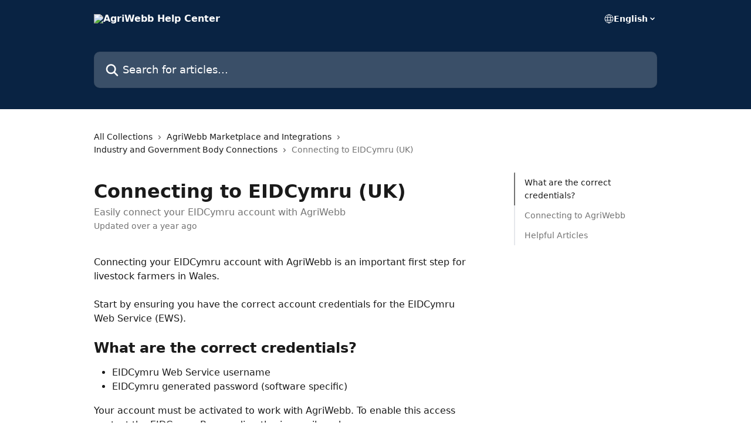

--- FILE ---
content_type: text/html; charset=utf-8
request_url: https://help.agriwebb.com/en/articles/3568093-connecting-to-eidcymru-uk
body_size: 15671
content:
<!DOCTYPE html><html lang="en"><head><meta charSet="utf-8" data-next-head=""/><title data-next-head="">Connecting to EIDCymru (UK) | AgriWebb Help Center</title><meta property="og:title" content="Connecting to EIDCymru (UK) | AgriWebb Help Center" data-next-head=""/><meta name="twitter:title" content="Connecting to EIDCymru (UK) | AgriWebb Help Center" data-next-head=""/><meta property="og:description" content="Easily connect your EIDCymru account with AgriWebb" data-next-head=""/><meta name="twitter:description" content="Easily connect your EIDCymru account with AgriWebb" data-next-head=""/><meta name="description" content="Easily connect your EIDCymru account with AgriWebb" data-next-head=""/><meta property="og:type" content="article" data-next-head=""/><meta property="og:image" content="https://downloads.intercomcdn.com/i/o/48765/6314973afb02df693e407b62/034aba70df4e45693e76d832b2b8efc5.png" data-next-head=""/><meta property="twitter:image" content="https://downloads.intercomcdn.com/i/o/48765/6314973afb02df693e407b62/034aba70df4e45693e76d832b2b8efc5.png" data-next-head=""/><meta name="robots" content="all" data-next-head=""/><meta name="viewport" content="width=device-width, initial-scale=1" data-next-head=""/><link href="https://intercom.help/agriwebbsupport/assets/favicon" rel="icon" data-next-head=""/><link rel="canonical" href="https://help.agriwebb.com/en/articles/3568093-connecting-to-eidcymru-uk" data-next-head=""/><link rel="alternate" href="https://help.agriwebb.com/en/articles/3568093-connecting-to-eidcymru-uk" hrefLang="en" data-next-head=""/><link rel="alternate" href="https://help.agriwebb.com/en/articles/3568093-connecting-to-eidcymru-uk" hrefLang="x-default" data-next-head=""/><link nonce="yYQZ8ebdr2Tiiant9n0i2DmEl3fPmebxNty76mpGk2Q=" rel="preload" href="https://static.intercomassets.com/_next/static/css/3141721a1e975790.css" as="style"/><link nonce="yYQZ8ebdr2Tiiant9n0i2DmEl3fPmebxNty76mpGk2Q=" rel="stylesheet" href="https://static.intercomassets.com/_next/static/css/3141721a1e975790.css" data-n-g=""/><noscript data-n-css="yYQZ8ebdr2Tiiant9n0i2DmEl3fPmebxNty76mpGk2Q="></noscript><script defer="" nonce="yYQZ8ebdr2Tiiant9n0i2DmEl3fPmebxNty76mpGk2Q=" nomodule="" src="https://static.intercomassets.com/_next/static/chunks/polyfills-42372ed130431b0a.js"></script><script defer="" src="https://static.intercomassets.com/_next/static/chunks/7506.a4d4b38169fb1abb.js" nonce="yYQZ8ebdr2Tiiant9n0i2DmEl3fPmebxNty76mpGk2Q="></script><script src="https://static.intercomassets.com/_next/static/chunks/webpack-9467db35ebb51a5b.js" nonce="yYQZ8ebdr2Tiiant9n0i2DmEl3fPmebxNty76mpGk2Q=" defer=""></script><script src="https://static.intercomassets.com/_next/static/chunks/framework-1f1b8d38c1d86c61.js" nonce="yYQZ8ebdr2Tiiant9n0i2DmEl3fPmebxNty76mpGk2Q=" defer=""></script><script src="https://static.intercomassets.com/_next/static/chunks/main-2c5e5f2c49cfa8a6.js" nonce="yYQZ8ebdr2Tiiant9n0i2DmEl3fPmebxNty76mpGk2Q=" defer=""></script><script src="https://static.intercomassets.com/_next/static/chunks/pages/_app-eeb3563fd84abde7.js" nonce="yYQZ8ebdr2Tiiant9n0i2DmEl3fPmebxNty76mpGk2Q=" defer=""></script><script src="https://static.intercomassets.com/_next/static/chunks/d0502abb-aa607f45f5026044.js" nonce="yYQZ8ebdr2Tiiant9n0i2DmEl3fPmebxNty76mpGk2Q=" defer=""></script><script src="https://static.intercomassets.com/_next/static/chunks/6190-ef428f6633b5a03f.js" nonce="yYQZ8ebdr2Tiiant9n0i2DmEl3fPmebxNty76mpGk2Q=" defer=""></script><script src="https://static.intercomassets.com/_next/static/chunks/5729-6d79ddfe1353a77c.js" nonce="yYQZ8ebdr2Tiiant9n0i2DmEl3fPmebxNty76mpGk2Q=" defer=""></script><script src="https://static.intercomassets.com/_next/static/chunks/296-7834dcf3444315af.js" nonce="yYQZ8ebdr2Tiiant9n0i2DmEl3fPmebxNty76mpGk2Q=" defer=""></script><script src="https://static.intercomassets.com/_next/static/chunks/4835-9db7cd232aae5617.js" nonce="yYQZ8ebdr2Tiiant9n0i2DmEl3fPmebxNty76mpGk2Q=" defer=""></script><script src="https://static.intercomassets.com/_next/static/chunks/2735-8954effe331a5dbf.js" nonce="yYQZ8ebdr2Tiiant9n0i2DmEl3fPmebxNty76mpGk2Q=" defer=""></script><script src="https://static.intercomassets.com/_next/static/chunks/pages/%5BhelpCenterIdentifier%5D/%5Blocale%5D/articles/%5BarticleSlug%5D-cb17d809302ca462.js" nonce="yYQZ8ebdr2Tiiant9n0i2DmEl3fPmebxNty76mpGk2Q=" defer=""></script><script src="https://static.intercomassets.com/_next/static/q6-H78BUaZoMFb5mLFXsB/_buildManifest.js" nonce="yYQZ8ebdr2Tiiant9n0i2DmEl3fPmebxNty76mpGk2Q=" defer=""></script><script src="https://static.intercomassets.com/_next/static/q6-H78BUaZoMFb5mLFXsB/_ssgManifest.js" nonce="yYQZ8ebdr2Tiiant9n0i2DmEl3fPmebxNty76mpGk2Q=" defer=""></script><meta name="sentry-trace" content="4362833e9980c51c2d6215efa2e9222c-88f8db8c54f93b37-0"/><meta name="baggage" content="sentry-environment=production,sentry-release=ea9fe877243eed5ba8f1a47418a175aad6af4299,sentry-public_key=187f842308a64dea9f1f64d4b1b9c298,sentry-trace_id=4362833e9980c51c2d6215efa2e9222c,sentry-org_id=2129,sentry-sampled=false,sentry-sample_rand=0.4031110893578925,sentry-sample_rate=0"/><style id="__jsx-1653253303">:root{--body-bg: rgb(255, 255, 255);
--body-image: none;
--body-bg-rgb: 255, 255, 255;
--body-border: rgb(230, 230, 230);
--body-primary-color: #1a1a1a;
--body-secondary-color: #737373;
--body-reaction-bg: rgb(242, 242, 242);
--body-reaction-text-color: rgb(64, 64, 64);
--body-toc-active-border: #737373;
--body-toc-inactive-border: #f2f2f2;
--body-toc-inactive-color: #737373;
--body-toc-active-font-weight: 400;
--body-table-border: rgb(204, 204, 204);
--body-color: hsl(0, 0%, 0%);
--footer-bg: rgb(255, 255, 255);
--footer-image: none;
--footer-border: rgb(230, 230, 230);
--footer-color: hsl(211, 10%, 61%);
--header-bg: rgb(9, 35, 67);
--header-image: none;
--header-color: hsl(0, 0%, 100%);
--collection-card-bg: rgb(255, 255, 255);
--collection-card-image: none;
--collection-card-color: hsl(213, 76%, 15%);
--card-bg: rgb(255, 255, 255);
--card-border-color: rgb(230, 230, 230);
--card-border-inner-radius: 6px;
--card-border-radius: 8px;
--card-shadow: 0 1px 2px 0 rgb(0 0 0 / 0.05);
--search-bar-border-radius: 10px;
--search-bar-width: 100%;
--ticket-blue-bg-color: #dce1f9;
--ticket-blue-text-color: #334bfa;
--ticket-green-bg-color: #d7efdc;
--ticket-green-text-color: #0f7134;
--ticket-orange-bg-color: #ffebdb;
--ticket-orange-text-color: #b24d00;
--ticket-red-bg-color: #ffdbdb;
--ticket-red-text-color: #df2020;
--header-height: 245px;
--header-subheader-background-color: #000000;
--header-subheader-font-color: #FFFFFF;
--content-block-bg: rgb(255, 255, 255);
--content-block-image: none;
--content-block-color: hsl(0, 0%, 10%);
--content-block-button-bg: rgb(51, 75, 250);
--content-block-button-image: none;
--content-block-button-color: hsl(0, 0%, 100%);
--content-block-button-radius: 6px;
--primary-color: hsl(213, 76%, 15%);
--primary-color-alpha-10: hsla(213, 76%, 15%, 0.1);
--primary-color-alpha-60: hsla(213, 76%, 15%, 0.6);
--text-on-primary-color: #ffffff}</style><style id="__jsx-1611979459">:root{--font-family-primary: system-ui, "Segoe UI", "Roboto", "Helvetica", "Arial", sans-serif, "Apple Color Emoji", "Segoe UI Emoji", "Segoe UI Symbol"}</style><style id="__jsx-2466147061">:root{--font-family-secondary: system-ui, "Segoe UI", "Roboto", "Helvetica", "Arial", sans-serif, "Apple Color Emoji", "Segoe UI Emoji", "Segoe UI Symbol"}</style><style id="__jsx-cf6f0ea00fa5c760">.fade-background.jsx-cf6f0ea00fa5c760{background:radial-gradient(333.38%100%at 50%0%,rgba(var(--body-bg-rgb),0)0%,rgba(var(--body-bg-rgb),.00925356)11.67%,rgba(var(--body-bg-rgb),.0337355)21.17%,rgba(var(--body-bg-rgb),.0718242)28.85%,rgba(var(--body-bg-rgb),.121898)35.03%,rgba(var(--body-bg-rgb),.182336)40.05%,rgba(var(--body-bg-rgb),.251516)44.25%,rgba(var(--body-bg-rgb),.327818)47.96%,rgba(var(--body-bg-rgb),.409618)51.51%,rgba(var(--body-bg-rgb),.495297)55.23%,rgba(var(--body-bg-rgb),.583232)59.47%,rgba(var(--body-bg-rgb),.671801)64.55%,rgba(var(--body-bg-rgb),.759385)70.81%,rgba(var(--body-bg-rgb),.84436)78.58%,rgba(var(--body-bg-rgb),.9551)88.2%,rgba(var(--body-bg-rgb),1)100%),var(--header-image),var(--header-bg);background-size:cover;background-position-x:center}</style><style id="__jsx-27f84a20f81f6ce9">.table-of-contents::-webkit-scrollbar{width:8px}.table-of-contents::-webkit-scrollbar-thumb{background-color:#f2f2f2;border-radius:8px}</style><style id="__jsx-a49d9ef8a9865a27">.table_of_contents.jsx-a49d9ef8a9865a27{max-width:260px;min-width:260px}</style><style id="__jsx-62724fba150252e0">.related_articles section a{color:initial}</style><style id="__jsx-4bed0c08ce36899e">.article_body a:not(.intercom-h2b-button){color:var(--primary-color)}article a.intercom-h2b-button{background-color:var(--primary-color);border:0}.zendesk-article table{overflow-x:scroll!important;display:block!important;height:auto!important}.intercom-interblocks-unordered-nested-list ul,.intercom-interblocks-ordered-nested-list ol{margin-top:16px;margin-bottom:16px}.intercom-interblocks-unordered-nested-list ul .intercom-interblocks-unordered-nested-list ul,.intercom-interblocks-unordered-nested-list ul .intercom-interblocks-ordered-nested-list ol,.intercom-interblocks-ordered-nested-list ol .intercom-interblocks-ordered-nested-list ol,.intercom-interblocks-ordered-nested-list ol .intercom-interblocks-unordered-nested-list ul{margin-top:0;margin-bottom:0}.intercom-interblocks-image a:focus{outline-offset:3px}</style></head><body><div id="__next"><div dir="ltr" class="h-full w-full"><a href="#main-content" class="sr-only font-bold text-header-color focus:not-sr-only focus:absolute focus:left-4 focus:top-4 focus:z-50" aria-roledescription="Link, Press control-option-right-arrow to exit">Skip to main content</a><main class="header__lite"><header id="header" data-testid="header" class="jsx-cf6f0ea00fa5c760 flex flex-col text-header-color"><div class="jsx-cf6f0ea00fa5c760 relative flex grow flex-col mb-9 bg-header-bg bg-header-image bg-cover bg-center pb-9"><div id="sr-announcement" aria-live="polite" class="jsx-cf6f0ea00fa5c760 sr-only"></div><div class="jsx-cf6f0ea00fa5c760 flex h-full flex-col items-center marker:shrink-0"><section class="relative flex w-full flex-col mb-6 pb-6"><div class="header__meta_wrapper flex justify-center px-5 pt-6 leading-none sm:px-10"><div class="flex items-center w-240" data-testid="subheader-container"><div class="mo__body header__site_name"><div class="header__logo"><a href="/en/"><img src="https://downloads.intercomcdn.com/i/o/48764/d5c89c9d829e962d16ee5e55/d9b7f62dc6c3d00b57b255963a7cb2a3.png" height="137" alt="AgriWebb Help Center"/></a></div></div><div><div class="flex items-center font-semibold"><div class="flex items-center md:hidden" data-testid="small-screen-children"><button class="flex items-center border-none bg-transparent px-1.5" data-testid="hamburger-menu-button" aria-label="Open menu"><svg width="24" height="24" viewBox="0 0 16 16" xmlns="http://www.w3.org/2000/svg" class="fill-current"><path d="M1.86861 2C1.38889 2 1 2.3806 1 2.85008C1 3.31957 1.38889 3.70017 1.86861 3.70017H14.1314C14.6111 3.70017 15 3.31957 15 2.85008C15 2.3806 14.6111 2 14.1314 2H1.86861Z"></path><path d="M1 8C1 7.53051 1.38889 7.14992 1.86861 7.14992H14.1314C14.6111 7.14992 15 7.53051 15 8C15 8.46949 14.6111 8.85008 14.1314 8.85008H1.86861C1.38889 8.85008 1 8.46949 1 8Z"></path><path d="M1 13.1499C1 12.6804 1.38889 12.2998 1.86861 12.2998H14.1314C14.6111 12.2998 15 12.6804 15 13.1499C15 13.6194 14.6111 14 14.1314 14H1.86861C1.38889 14 1 13.6194 1 13.1499Z"></path></svg></button><div class="fixed right-0 top-0 z-50 h-full w-full hidden" data-testid="hamburger-menu"><div class="flex h-full w-full justify-end bg-black bg-opacity-30"><div class="flex h-fit w-full flex-col bg-white opacity-100 sm:h-full sm:w-1/2"><button class="text-body-font flex items-center self-end border-none bg-transparent pr-6 pt-6" data-testid="hamburger-menu-close-button" aria-label="Close menu"><svg width="24" height="24" viewBox="0 0 16 16" xmlns="http://www.w3.org/2000/svg"><path d="M3.5097 3.5097C3.84165 3.17776 4.37984 3.17776 4.71178 3.5097L7.99983 6.79775L11.2879 3.5097C11.6198 3.17776 12.158 3.17776 12.49 3.5097C12.8219 3.84165 12.8219 4.37984 12.49 4.71178L9.20191 7.99983L12.49 11.2879C12.8219 11.6198 12.8219 12.158 12.49 12.49C12.158 12.8219 11.6198 12.8219 11.2879 12.49L7.99983 9.20191L4.71178 12.49C4.37984 12.8219 3.84165 12.8219 3.5097 12.49C3.17776 12.158 3.17776 11.6198 3.5097 11.2879L6.79775 7.99983L3.5097 4.71178C3.17776 4.37984 3.17776 3.84165 3.5097 3.5097Z"></path></svg></button><nav class="flex flex-col pl-4 text-black"><div class="relative cursor-pointer has-[:focus]:outline"><select class="peer absolute z-10 block h-6 w-full cursor-pointer opacity-0 md:text-base" aria-label="Change language" id="language-selector"><option value="/pt-BR/articles/3568093" class="text-black">Português do Brasil</option><option value="/en/articles/3568093-connecting-to-eidcymru-uk" class="text-black" selected="">English</option></select><div class="mb-10 ml-5 flex items-center gap-1 text-md hover:opacity-80 peer-hover:opacity-80 md:m-0 md:ml-3 md:text-base" aria-hidden="true"><svg id="locale-picker-globe" width="16" height="16" viewBox="0 0 16 16" fill="none" xmlns="http://www.w3.org/2000/svg" class="shrink-0" aria-hidden="true"><path d="M8 15C11.866 15 15 11.866 15 8C15 4.13401 11.866 1 8 1C4.13401 1 1 4.13401 1 8C1 11.866 4.13401 15 8 15Z" stroke="currentColor" stroke-linecap="round" stroke-linejoin="round"></path><path d="M8 15C9.39949 15 10.534 11.866 10.534 8C10.534 4.13401 9.39949 1 8 1C6.60051 1 5.466 4.13401 5.466 8C5.466 11.866 6.60051 15 8 15Z" stroke="currentColor" stroke-linecap="round" stroke-linejoin="round"></path><path d="M1.448 5.75989H14.524" stroke="currentColor" stroke-linecap="round" stroke-linejoin="round"></path><path d="M1.448 10.2402H14.524" stroke="currentColor" stroke-linecap="round" stroke-linejoin="round"></path></svg>English<svg id="locale-picker-arrow" width="16" height="16" viewBox="0 0 16 16" fill="none" xmlns="http://www.w3.org/2000/svg" class="shrink-0" aria-hidden="true"><path d="M5 6.5L8.00093 9.5L11 6.50187" stroke="currentColor" stroke-width="1.5" stroke-linecap="round" stroke-linejoin="round"></path></svg></div></div></nav></div></div></div></div><nav class="hidden items-center md:flex" data-testid="large-screen-children"><div class="relative cursor-pointer has-[:focus]:outline"><select class="peer absolute z-10 block h-6 w-full cursor-pointer opacity-0 md:text-base" aria-label="Change language" id="language-selector"><option value="/pt-BR/articles/3568093" class="text-black">Português do Brasil</option><option value="/en/articles/3568093-connecting-to-eidcymru-uk" class="text-black" selected="">English</option></select><div class="mb-10 ml-5 flex items-center gap-1 text-md hover:opacity-80 peer-hover:opacity-80 md:m-0 md:ml-3 md:text-base" aria-hidden="true"><svg id="locale-picker-globe" width="16" height="16" viewBox="0 0 16 16" fill="none" xmlns="http://www.w3.org/2000/svg" class="shrink-0" aria-hidden="true"><path d="M8 15C11.866 15 15 11.866 15 8C15 4.13401 11.866 1 8 1C4.13401 1 1 4.13401 1 8C1 11.866 4.13401 15 8 15Z" stroke="currentColor" stroke-linecap="round" stroke-linejoin="round"></path><path d="M8 15C9.39949 15 10.534 11.866 10.534 8C10.534 4.13401 9.39949 1 8 1C6.60051 1 5.466 4.13401 5.466 8C5.466 11.866 6.60051 15 8 15Z" stroke="currentColor" stroke-linecap="round" stroke-linejoin="round"></path><path d="M1.448 5.75989H14.524" stroke="currentColor" stroke-linecap="round" stroke-linejoin="round"></path><path d="M1.448 10.2402H14.524" stroke="currentColor" stroke-linecap="round" stroke-linejoin="round"></path></svg>English<svg id="locale-picker-arrow" width="16" height="16" viewBox="0 0 16 16" fill="none" xmlns="http://www.w3.org/2000/svg" class="shrink-0" aria-hidden="true"><path d="M5 6.5L8.00093 9.5L11 6.50187" stroke="currentColor" stroke-width="1.5" stroke-linecap="round" stroke-linejoin="round"></path></svg></div></div></nav></div></div></div></div></section><section class="relative mx-5 flex h-full w-full flex-col items-center px-5 sm:px-10"><div class="flex h-full max-w-full flex-col w-240 justify-end" data-testid="main-header-container"><div id="search-bar" class="relative w-full"><form action="/en/" autoComplete="off"><div class="flex w-full flex-col items-start"><div class="relative flex w-full sm:w-search-bar"><label for="search-input" class="sr-only">Search for articles...</label><input id="search-input" type="text" autoComplete="off" class="peer w-full rounded-search-bar border border-black-alpha-8 bg-white-alpha-20 p-4 ps-12 font-secondary text-lg text-header-color shadow-search-bar outline-none transition ease-linear placeholder:text-header-color hover:bg-white-alpha-27 hover:shadow-search-bar-hover focus:border-transparent focus:bg-white focus:text-black-10 focus:shadow-search-bar-focused placeholder:focus:text-black-45" placeholder="Search for articles..." name="q" aria-label="Search for articles..." value=""/><div class="absolute inset-y-0 start-0 flex items-center fill-header-color peer-focus-visible:fill-black-45 pointer-events-none ps-5"><svg width="22" height="21" viewBox="0 0 22 21" xmlns="http://www.w3.org/2000/svg" class="fill-inherit" aria-hidden="true"><path fill-rule="evenodd" clip-rule="evenodd" d="M3.27485 8.7001C3.27485 5.42781 5.92757 2.7751 9.19985 2.7751C12.4721 2.7751 15.1249 5.42781 15.1249 8.7001C15.1249 11.9724 12.4721 14.6251 9.19985 14.6251C5.92757 14.6251 3.27485 11.9724 3.27485 8.7001ZM9.19985 0.225098C4.51924 0.225098 0.724854 4.01948 0.724854 8.7001C0.724854 13.3807 4.51924 17.1751 9.19985 17.1751C11.0802 17.1751 12.8176 16.5627 14.2234 15.5265L19.0981 20.4013C19.5961 20.8992 20.4033 20.8992 20.9013 20.4013C21.3992 19.9033 21.3992 19.0961 20.9013 18.5981L16.0264 13.7233C17.0625 12.3176 17.6749 10.5804 17.6749 8.7001C17.6749 4.01948 13.8805 0.225098 9.19985 0.225098Z"></path></svg></div></div></div></form></div></div></section></div></div></header><div class="z-1 flex shrink-0 grow basis-auto justify-center px-5 sm:px-10"><section data-testid="main-content" id="main-content" class="max-w-full w-240"><section data-testid="article-section" class="section section__article"><div class="flex-row-reverse justify-between flex"><div class="jsx-a49d9ef8a9865a27 w-61 sticky top-8 ml-7 max-w-61 self-start max-lg:hidden mt-16"><div class="jsx-27f84a20f81f6ce9 table-of-contents max-h-[calc(100vh-96px)] overflow-y-auto rounded-2xl text-body-primary-color hover:text-primary max-lg:border max-lg:border-solid max-lg:border-body-border max-lg:shadow-solid-1"><div data-testid="toc-dropdown" class="jsx-27f84a20f81f6ce9 hidden cursor-pointer justify-between border-b max-lg:flex max-lg:flex-row max-lg:border-x-0 max-lg:border-t-0 max-lg:border-solid max-lg:border-b-body-border"><div class="jsx-27f84a20f81f6ce9 my-2 max-lg:pl-4">Table of contents</div><div class="jsx-27f84a20f81f6ce9 "><svg class="ml-2 mr-4 mt-3 transition-transform" transform="rotate(180)" width="16" height="16" fill="none" xmlns="http://www.w3.org/2000/svg"><path fill-rule="evenodd" clip-rule="evenodd" d="M3.93353 5.93451C4.24595 5.62209 4.75248 5.62209 5.0649 5.93451L7.99922 8.86882L10.9335 5.93451C11.246 5.62209 11.7525 5.62209 12.0649 5.93451C12.3773 6.24693 12.3773 6.75346 12.0649 7.06588L8.5649 10.5659C8.25249 10.8783 7.74595 10.8783 7.43353 10.5659L3.93353 7.06588C3.62111 6.75346 3.62111 6.24693 3.93353 5.93451Z" fill="currentColor"></path></svg></div></div><div data-testid="toc-body" class="jsx-27f84a20f81f6ce9 my-2"><section data-testid="toc-section-0" class="jsx-27f84a20f81f6ce9 flex border-y-0 border-e-0 border-s-2 border-solid py-1.5 max-lg:border-none border-body-toc-active-border px-4"><a id="#what-are-the-correct-credentials" href="#what-are-the-correct-credentials" data-testid="toc-link-0" class="jsx-27f84a20f81f6ce9 w-full no-underline hover:text-body-primary-color max-lg:inline-block max-lg:text-body-primary-color max-lg:hover:text-primary lg:text-base font-toc-active text-body-primary-color"></a></section><section data-testid="toc-section-1" class="jsx-27f84a20f81f6ce9 flex border-y-0 border-e-0 border-s-2 border-solid py-1.5 max-lg:border-none px-4"><a id="#connecting-to-agriwebb" href="#connecting-to-agriwebb" data-testid="toc-link-1" class="jsx-27f84a20f81f6ce9 w-full no-underline hover:text-body-primary-color max-lg:inline-block max-lg:text-body-primary-color max-lg:hover:text-primary lg:text-base text-body-toc-inactive-color"></a></section><section data-testid="toc-section-2" class="jsx-27f84a20f81f6ce9 flex border-y-0 border-e-0 border-s-2 border-solid py-1.5 max-lg:border-none px-4"><a id="#helpful-articles" href="#helpful-articles" data-testid="toc-link-2" class="jsx-27f84a20f81f6ce9 w-full no-underline hover:text-body-primary-color max-lg:inline-block max-lg:text-body-primary-color max-lg:hover:text-primary lg:text-base text-body-toc-inactive-color"></a></section></div></div></div><div class="relative z-3 w-full lg:max-w-160 "><div class="flex pb-6 max-md:pb-2 lg:max-w-160"><div tabindex="-1" class="focus:outline-none"><div class="flex flex-wrap items-baseline pb-4 text-base" tabindex="0" role="navigation" aria-label="Breadcrumb"><a href="/en/" class="pr-2 text-body-primary-color no-underline hover:text-body-secondary-color">All Collections</a><div class="pr-2" aria-hidden="true"><svg width="6" height="10" viewBox="0 0 6 10" class="block h-2 w-2 fill-body-secondary-color rtl:rotate-180" xmlns="http://www.w3.org/2000/svg"><path fill-rule="evenodd" clip-rule="evenodd" d="M0.648862 0.898862C0.316916 1.23081 0.316916 1.769 0.648862 2.10094L3.54782 4.9999L0.648862 7.89886C0.316916 8.23081 0.316917 8.769 0.648862 9.10094C0.980808 9.43289 1.519 9.43289 1.85094 9.10094L5.35094 5.60094C5.68289 5.269 5.68289 4.73081 5.35094 4.39886L1.85094 0.898862C1.519 0.566916 0.980807 0.566916 0.648862 0.898862Z"></path></svg></div><a href="https://help.agriwebb.com/en/collections/1845877-agriwebb-marketplace-and-integrations" class="pr-2 text-body-primary-color no-underline hover:text-body-secondary-color" data-testid="breadcrumb-0">AgriWebb Marketplace and Integrations</a><div class="pr-2" aria-hidden="true"><svg width="6" height="10" viewBox="0 0 6 10" class="block h-2 w-2 fill-body-secondary-color rtl:rotate-180" xmlns="http://www.w3.org/2000/svg"><path fill-rule="evenodd" clip-rule="evenodd" d="M0.648862 0.898862C0.316916 1.23081 0.316916 1.769 0.648862 2.10094L3.54782 4.9999L0.648862 7.89886C0.316916 8.23081 0.316917 8.769 0.648862 9.10094C0.980808 9.43289 1.519 9.43289 1.85094 9.10094L5.35094 5.60094C5.68289 5.269 5.68289 4.73081 5.35094 4.39886L1.85094 0.898862C1.519 0.566916 0.980807 0.566916 0.648862 0.898862Z"></path></svg></div><a href="https://help.agriwebb.com/en/collections/1943160-industry-and-government-body-connections" class="pr-2 text-body-primary-color no-underline hover:text-body-secondary-color" data-testid="breadcrumb-1">Industry and Government Body Connections</a><div class="pr-2" aria-hidden="true"><svg width="6" height="10" viewBox="0 0 6 10" class="block h-2 w-2 fill-body-secondary-color rtl:rotate-180" xmlns="http://www.w3.org/2000/svg"><path fill-rule="evenodd" clip-rule="evenodd" d="M0.648862 0.898862C0.316916 1.23081 0.316916 1.769 0.648862 2.10094L3.54782 4.9999L0.648862 7.89886C0.316916 8.23081 0.316917 8.769 0.648862 9.10094C0.980808 9.43289 1.519 9.43289 1.85094 9.10094L5.35094 5.60094C5.68289 5.269 5.68289 4.73081 5.35094 4.39886L1.85094 0.898862C1.519 0.566916 0.980807 0.566916 0.648862 0.898862Z"></path></svg></div><div class="text-body-secondary-color">Connecting to EIDCymru (UK)</div></div></div></div><div class=""><div class="article intercom-force-break"><div class="mb-10 max-lg:mb-6"><div class="flex flex-col gap-4"><div class="flex flex-col"><h1 class="mb-1 font-primary text-2xl font-bold leading-10 text-body-primary-color">Connecting to EIDCymru (UK)</h1><div class="text-md font-normal leading-normal text-body-secondary-color"><p>Easily connect your EIDCymru account with AgriWebb</p></div></div><div class="avatar"><div class="avatar__info -mt-0.5 text-base"><span class="text-body-secondary-color"> <!-- -->Updated over a year ago</span></div></div></div></div><div class="jsx-4bed0c08ce36899e flex-col"><div class="jsx-4bed0c08ce36899e mb-7 ml-0 text-md max-messenger:mb-6 lg:hidden"><div class="jsx-27f84a20f81f6ce9 table-of-contents max-h-[calc(100vh-96px)] overflow-y-auto rounded-2xl text-body-primary-color hover:text-primary max-lg:border max-lg:border-solid max-lg:border-body-border max-lg:shadow-solid-1"><div data-testid="toc-dropdown" class="jsx-27f84a20f81f6ce9 hidden cursor-pointer justify-between border-b max-lg:flex max-lg:flex-row max-lg:border-x-0 max-lg:border-t-0 max-lg:border-solid max-lg:border-b-body-border border-b-0"><div class="jsx-27f84a20f81f6ce9 my-2 max-lg:pl-4">Table of contents</div><div class="jsx-27f84a20f81f6ce9 "><svg class="ml-2 mr-4 mt-3 transition-transform" transform="" width="16" height="16" fill="none" xmlns="http://www.w3.org/2000/svg"><path fill-rule="evenodd" clip-rule="evenodd" d="M3.93353 5.93451C4.24595 5.62209 4.75248 5.62209 5.0649 5.93451L7.99922 8.86882L10.9335 5.93451C11.246 5.62209 11.7525 5.62209 12.0649 5.93451C12.3773 6.24693 12.3773 6.75346 12.0649 7.06588L8.5649 10.5659C8.25249 10.8783 7.74595 10.8783 7.43353 10.5659L3.93353 7.06588C3.62111 6.75346 3.62111 6.24693 3.93353 5.93451Z" fill="currentColor"></path></svg></div></div><div data-testid="toc-body" class="jsx-27f84a20f81f6ce9 hidden my-2"><section data-testid="toc-section-0" class="jsx-27f84a20f81f6ce9 flex border-y-0 border-e-0 border-s-2 border-solid py-1.5 max-lg:border-none border-body-toc-active-border px-4"><a id="#what-are-the-correct-credentials" href="#what-are-the-correct-credentials" data-testid="toc-link-0" class="jsx-27f84a20f81f6ce9 w-full no-underline hover:text-body-primary-color max-lg:inline-block max-lg:text-body-primary-color max-lg:hover:text-primary lg:text-base font-toc-active text-body-primary-color"></a></section><section data-testid="toc-section-1" class="jsx-27f84a20f81f6ce9 flex border-y-0 border-e-0 border-s-2 border-solid py-1.5 max-lg:border-none px-4"><a id="#connecting-to-agriwebb" href="#connecting-to-agriwebb" data-testid="toc-link-1" class="jsx-27f84a20f81f6ce9 w-full no-underline hover:text-body-primary-color max-lg:inline-block max-lg:text-body-primary-color max-lg:hover:text-primary lg:text-base text-body-toc-inactive-color"></a></section><section data-testid="toc-section-2" class="jsx-27f84a20f81f6ce9 flex border-y-0 border-e-0 border-s-2 border-solid py-1.5 max-lg:border-none px-4"><a id="#helpful-articles" href="#helpful-articles" data-testid="toc-link-2" class="jsx-27f84a20f81f6ce9 w-full no-underline hover:text-body-primary-color max-lg:inline-block max-lg:text-body-primary-color max-lg:hover:text-primary lg:text-base text-body-toc-inactive-color"></a></section></div></div></div><div class="jsx-4bed0c08ce36899e article_body"><article class="jsx-4bed0c08ce36899e "><div class="intercom-interblocks-paragraph no-margin intercom-interblocks-align-left"><p>Connecting your EIDCymru account with AgriWebb is an important first step for livestock farmers in Wales.</p></div><div class="intercom-interblocks-paragraph no-margin intercom-interblocks-align-left"><p> </p></div><div class="intercom-interblocks-paragraph no-margin intercom-interblocks-align-left"><p>Start by ensuring you have the correct account credentials for the EIDCymru Web Service (EWS).</p></div><div class="intercom-interblocks-paragraph no-margin intercom-interblocks-align-left"><p> </p></div><div class="intercom-interblocks-heading intercom-interblocks-align-left"><h1 id="what-are-the-correct-credentials">What are the correct credentials?</h1></div><div class="intercom-interblocks-unordered-nested-list"><ul><li><div class="intercom-interblocks-paragraph no-margin intercom-interblocks-align-left"><p>EIDCymru Web Service username</p></div></li><li><div class="intercom-interblocks-paragraph no-margin intercom-interblocks-align-left"><p>EIDCymru generated password (software specific)</p></div></li></ul></div><div class="intercom-interblocks-paragraph no-margin intercom-interblocks-align-left"><p>Your account must be activated to work with AgriWebb. To enable this access contact the EIDCymru Bureau directly via email or phone.  </p></div><div class="intercom-interblocks-unordered-nested-list"><ul><li><div class="intercom-interblocks-paragraph no-margin intercom-interblocks-align-left"><p><a href="mailto:contact@eidcymru.org" rel="nofollow noopener noreferrer" target="_blank">contact@eidcymru.org</a> / <a href="mailto:cysylltu@eidcymru.org" rel="nofollow noopener noreferrer" target="_blank">cysylltu@eidcymru.org</a>p</p></div></li><li><div class="intercom-interblocks-paragraph no-margin intercom-interblocks-align-left"><p>01970 636959</p></div></li></ul></div><div class="intercom-interblocks-paragraph no-margin intercom-interblocks-align-left"><p>The bureau service will activate your EWS account to work with AgriWebb and provide you with a <b>new username and password</b> for the farm software.</p></div><div class="intercom-interblocks-paragraph no-margin intercom-interblocks-align-left"><p> </p></div><div class="intercom-interblocks-paragraph no-margin intercom-interblocks-align-left"><p> </p></div><div class="intercom-interblocks-heading intercom-interblocks-align-left"><h1 id="connecting-to-agriwebb">Connecting to AgriWebb</h1></div><div class="intercom-interblocks-paragraph no-margin intercom-interblocks-align-left"><p>Once connected, log on to the AgriWebb <a href="https://portal.agriwebb.com/login" rel="nofollow noopener noreferrer" target="_blank">Web App</a> and select the <b>Account</b> tab followed by Government Connections.</p></div><div class="intercom-interblocks-paragraph no-margin intercom-interblocks-align-left"><p> </p></div><div class="intercom-interblocks-image intercom-interblocks-align-center"><a href="https://agriwebb-892fc66b3445.intercom-attachments-7.com/i/o/161676049/917101f81e007a685c8ecd2a/zVjpDLRIyTMaEpp-qT1p4KhdhaUidXm7QpBS98UJBDTW0mtOQX2KNN6s1z9vuqahhP2LYTLYbHFJIpVUWIixO7TdHhZeYVFSjn67586fIDfnR8mJpDkdAYZTaRwDvaxO1nsblMb0" target="_blank" rel="noreferrer nofollow noopener"><img src="https://agriwebb-892fc66b3445.intercom-attachments-7.com/i/o/161676049/917101f81e007a685c8ecd2a/zVjpDLRIyTMaEpp-qT1p4KhdhaUidXm7QpBS98UJBDTW0mtOQX2KNN6s1z9vuqahhP2LYTLYbHFJIpVUWIixO7TdHhZeYVFSjn67586fIDfnR8mJpDkdAYZTaRwDvaxO1nsblMb0?expires=1768859100&amp;signature=886e7cec7e0a2ddff2fb4abe2b62c087a63093da9eb427dee3250833a75e3588&amp;req=dSYmEM54nYVWFb4f3HP0gAsx7hwO%2FO8AdZ8J%2FwNhaYpF8nbkzoaESwbmTEdG%0Aer8gHQjatyMKtgx1pQ%3D%3D%0A" alt="government connections button" width="282" height="135"/></a></div><div class="intercom-interblocks-paragraph no-margin intercom-interblocks-align-left"><p> </p></div><div class="intercom-interblocks-paragraph no-margin intercom-interblocks-align-left"><p>Click <b>Add Connection.</b></p></div><div class="intercom-interblocks-paragraph no-margin intercom-interblocks-align-left"><p>	</p></div><div class="intercom-interblocks-image intercom-interblocks-align-center"><a href="https://agriwebb-892fc66b3445.intercom-attachments-7.com/i/o/161676051/6b2ec756b032796791befd47/QjwXrEzryyKvWYuf6p3hl9Gb2AFjkq1_PWANVeE6M5V1Lph1Cgi0T9EbcILk_Xkrm3mP7KzY0eHo-zfVSUrPUEyiKOTJ9uyxLb4tlxrj-nXgfC9AZYfgoBi-tKzFNHpM5WmwfbaZ" target="_blank" rel="noreferrer nofollow noopener"><img src="https://agriwebb-892fc66b3445.intercom-attachments-7.com/i/o/161676051/6b2ec756b032796791befd47/QjwXrEzryyKvWYuf6p3hl9Gb2AFjkq1_PWANVeE6M5V1Lph1Cgi0T9EbcILk_Xkrm3mP7KzY0eHo-zfVSUrPUEyiKOTJ9uyxLb4tlxrj-nXgfC9AZYfgoBi-tKzFNHpM5WmwfbaZ?expires=1768859100&amp;signature=16aaf32ac1d104dc278467d124510b423996f24d768e03557fb72bcfe1439b3d&amp;req=dSYmEM54nYReFb4f3HP0gBCjAX%2FubOLC1I8EoSr0unvIfrIFNYfI2utcXr6V%0Aof1hlNakVkvPWbGd1A%3D%3D%0A" alt="add connection button" width="163" height="40"/></a></div><div class="intercom-interblocks-paragraph no-margin intercom-interblocks-align-left"><p> </p></div><div class="intercom-interblocks-paragraph no-margin intercom-interblocks-align-left"><p>A dialog box will prompt for the Government Body you wish to connect to.</p></div><div class="intercom-interblocks-paragraph no-margin intercom-interblocks-align-left"><p> </p></div><div class="intercom-interblocks-paragraph no-margin intercom-interblocks-align-left"><p>Enter the <b>Username, Password</b>, and <b>Account Nickname</b></p></div><div class="intercom-interblocks-paragraph no-margin intercom-interblocks-align-left"><p> </p></div><div class="intercom-interblocks-image intercom-interblocks-align-center"><a href="https://downloads.intercomcdn.com/i/o/170286667/943e8c744be3a2195b76d479/image.png?expires=1768859100&amp;signature=ca82733e5d9c4a8e808938a913a4441bd5059b18228fc7fa04ca140daa6016fe&amp;req=dScnFMF4m4dYFb4f3HP0gDzltqz3SoeKngnpEbcOvbkmrOxDFC6X55hoZX8m%0A5BIdlsCggyXCy%2BjWjg%3D%3D%0A" target="_blank" rel="noreferrer nofollow noopener"><img src="https://downloads.intercomcdn.com/i/o/170286667/943e8c744be3a2195b76d479/image.png?expires=1768859100&amp;signature=ca82733e5d9c4a8e808938a913a4441bd5059b18228fc7fa04ca140daa6016fe&amp;req=dScnFMF4m4dYFb4f3HP0gDzltqz3SoeKngnpEbcOvbkmrOxDFC6X55hoZX8m%0A5BIdlsCggyXCy%2BjWjg%3D%3D%0A" alt="login screen for eidcymru" width="596" height="276"/></a></div><div class="intercom-interblocks-paragraph no-margin intercom-interblocks-align-left"><p> </p></div><div class="intercom-interblocks-paragraph no-margin intercom-interblocks-align-left"><p>Select your farm from the list. This list shows all farms in the region supported by the government body based on the provided farm address.</p></div><div class="intercom-interblocks-paragraph no-margin intercom-interblocks-align-left"><p> </p></div><div class="intercom-interblocks-paragraph no-margin intercom-interblocks-align-left"><p>If no identifier is set, it is possible to set the identifier at this point, which will then make the connection available to select.</p></div><div class="intercom-interblocks-paragraph no-margin intercom-interblocks-align-left"><p> </p></div><div class="intercom-interblocks-paragraph no-margin intercom-interblocks-align-left"><p>Press <b>Connect</b> and the connection details will be tested and established.</p></div><div class="intercom-interblocks-paragraph no-margin intercom-interblocks-align-left"><p> </p></div><div class="intercom-interblocks-paragraph no-margin intercom-interblocks-align-left"><p>If you&#x27;re still having trouble connecting after having verified your connection details with EID Cymru (see above) -  try typing in your password rather than copying and pasting.</p></div><div class="intercom-interblocks-paragraph no-margin intercom-interblocks-align-left"><p> </p></div><div class="intercom-interblocks-paragraph no-margin intercom-interblocks-align-left"><p>Should you need any support on the integration process, please reach out to a member of our Farm Success team for assistance <a href="https://help.agriwebb.com/en/articles/3153392-finding-help">here</a> anytime.</p></div><div class="intercom-interblocks-paragraph no-margin intercom-interblocks-align-left"><p> </p></div><div class="intercom-interblocks-heading intercom-interblocks-align-left"><h1 id="helpful-articles">Helpful Articles </h1></div><div class="intercom-interblocks-paragraph no-margin intercom-interblocks-align-left"><p><a href="https://help.agriwebb.com/en/articles/3581979-submitting-movements-to-government-bodies-uk">Submitting Movements to Government Bodies</a></p></div><div class="intercom-interblocks-paragraph no-margin intercom-interblocks-align-left"><p><a href="https://help.agriwebb.com/en/articles/3481001-connecting-to-the-bcms">Connecting to the BCMS</a></p></div><section class="jsx-62724fba150252e0 related_articles my-6"><hr class="jsx-62724fba150252e0 my-6 sm:my-8"/><div class="jsx-62724fba150252e0 mb-3 text-xl font-bold">Related Articles</div><section class="flex flex-col rounded-card border border-solid border-card-border bg-card-bg p-2 sm:p-3"><a class="duration-250 group/article flex flex-row justify-between gap-2 py-2 no-underline transition ease-linear hover:bg-primary-alpha-10 hover:text-primary sm:rounded-card-inner sm:py-3 rounded-card-inner px-3" href="https://help.agriwebb.com/en/articles/3481001-connecting-to-bcms-uk" data-testid="article-link"><div class="flex flex-col p-0"><span class="m-0 text-md text-body-primary-color group-hover/article:text-primary">Connecting to BCMS (UK)</span></div><div class="flex shrink-0 flex-col justify-center p-0"><svg class="block h-4 w-4 text-primary ltr:-rotate-90 rtl:rotate-90" fill="currentColor" viewBox="0 0 20 20" xmlns="http://www.w3.org/2000/svg"><path fill-rule="evenodd" d="M5.293 7.293a1 1 0 011.414 0L10 10.586l3.293-3.293a1 1 0 111.414 1.414l-4 4a1 1 0 01-1.414 0l-4-4a1 1 0 010-1.414z" clip-rule="evenodd"></path></svg></div></a><a class="duration-250 group/article flex flex-row justify-between gap-2 py-2 no-underline transition ease-linear hover:bg-primary-alpha-10 hover:text-primary sm:rounded-card-inner sm:py-3 rounded-card-inner px-3" href="https://help.agriwebb.com/en/articles/4118394-connecting-to-scoteid-for-sheep-uk" data-testid="article-link"><div class="flex flex-col p-0"><span class="m-0 text-md text-body-primary-color group-hover/article:text-primary">Connecting to ScotEID for Sheep (UK)</span></div><div class="flex shrink-0 flex-col justify-center p-0"><svg class="block h-4 w-4 text-primary ltr:-rotate-90 rtl:rotate-90" fill="currentColor" viewBox="0 0 20 20" xmlns="http://www.w3.org/2000/svg"><path fill-rule="evenodd" d="M5.293 7.293a1 1 0 011.414 0L10 10.586l3.293-3.293a1 1 0 111.414 1.414l-4 4a1 1 0 01-1.414 0l-4-4a1 1 0 010-1.414z" clip-rule="evenodd"></path></svg></div></a><a class="duration-250 group/article flex flex-row justify-between gap-2 py-2 no-underline transition ease-linear hover:bg-primary-alpha-10 hover:text-primary sm:rounded-card-inner sm:py-3 rounded-card-inner px-3" href="https://help.agriwebb.com/en/articles/5720724-connecting-to-scotmoves-for-cattle-uk" data-testid="article-link"><div class="flex flex-col p-0"><span class="m-0 text-md text-body-primary-color group-hover/article:text-primary">Connecting to ScotMoves+ for Cattle (UK)</span></div><div class="flex shrink-0 flex-col justify-center p-0"><svg class="block h-4 w-4 text-primary ltr:-rotate-90 rtl:rotate-90" fill="currentColor" viewBox="0 0 20 20" xmlns="http://www.w3.org/2000/svg"><path fill-rule="evenodd" d="M5.293 7.293a1 1 0 011.414 0L10 10.586l3.293-3.293a1 1 0 111.414 1.414l-4 4a1 1 0 01-1.414 0l-4-4a1 1 0 010-1.414z" clip-rule="evenodd"></path></svg></div></a><a class="duration-250 group/article flex flex-row justify-between gap-2 py-2 no-underline transition ease-linear hover:bg-primary-alpha-10 hover:text-primary sm:rounded-card-inner sm:py-3 rounded-card-inner px-3" href="https://help.agriwebb.com/en/articles/6056270-connecting-to-lis-livestock-information-service-uk" data-testid="article-link"><div class="flex flex-col p-0"><span class="m-0 text-md text-body-primary-color group-hover/article:text-primary">Connecting to LIS (Livestock Information Service) (UK)</span></div><div class="flex shrink-0 flex-col justify-center p-0"><svg class="block h-4 w-4 text-primary ltr:-rotate-90 rtl:rotate-90" fill="currentColor" viewBox="0 0 20 20" xmlns="http://www.w3.org/2000/svg"><path fill-rule="evenodd" d="M5.293 7.293a1 1 0 011.414 0L10 10.586l3.293-3.293a1 1 0 111.414 1.414l-4 4a1 1 0 01-1.414 0l-4-4a1 1 0 010-1.414z" clip-rule="evenodd"></path></svg></div></a><a class="duration-250 group/article flex flex-row justify-between gap-2 py-2 no-underline transition ease-linear hover:bg-primary-alpha-10 hover:text-primary sm:rounded-card-inner sm:py-3 rounded-card-inner px-3" href="https://help.agriwebb.com/en/articles/8317104-connecting-to-nifais-daera-ni" data-testid="article-link"><div class="flex flex-col p-0"><span class="m-0 text-md text-body-primary-color group-hover/article:text-primary">Connecting to NIFAIS/DAERA (NI)</span></div><div class="flex shrink-0 flex-col justify-center p-0"><svg class="block h-4 w-4 text-primary ltr:-rotate-90 rtl:rotate-90" fill="currentColor" viewBox="0 0 20 20" xmlns="http://www.w3.org/2000/svg"><path fill-rule="evenodd" d="M5.293 7.293a1 1 0 011.414 0L10 10.586l3.293-3.293a1 1 0 111.414 1.414l-4 4a1 1 0 01-1.414 0l-4-4a1 1 0 010-1.414z" clip-rule="evenodd"></path></svg></div></a></section></section></article></div></div></div></div><div class="intercom-reaction-picker -mb-4 -ml-4 -mr-4 mt-6 rounded-card sm:-mb-2 sm:-ml-1 sm:-mr-1 sm:mt-8" role="group" aria-label="feedback form"><div class="intercom-reaction-prompt">Did this answer your question?</div><div class="intercom-reactions-container"><button class="intercom-reaction" aria-label="Disappointed Reaction" tabindex="0" data-reaction-text="disappointed" aria-pressed="false"><span title="Disappointed">😞</span></button><button class="intercom-reaction" aria-label="Neutral Reaction" tabindex="0" data-reaction-text="neutral" aria-pressed="false"><span title="Neutral">😐</span></button><button class="intercom-reaction" aria-label="Smiley Reaction" tabindex="0" data-reaction-text="smiley" aria-pressed="false"><span title="Smiley">😃</span></button></div></div></div></div></section></section></div><footer id="footer" class="mt-24 shrink-0 bg-footer-bg px-0 py-12 text-left text-base text-footer-color"><div class="shrink-0 grow basis-auto px-5 sm:px-10"><div class="mx-auto max-w-240 sm:w-auto"><div><div class="text-center" data-testid="simple-footer-layout"><div class="align-middle text-lg text-footer-color"><a class="no-underline" href="/en/"><img data-testid="logo-img" src="https://downloads.intercomcdn.com/i/o/48764/d5c89c9d829e962d16ee5e55/d9b7f62dc6c3d00b57b255963a7cb2a3.png" alt="AgriWebb Help Center" class="max-h-8 contrast-80 inline"/></a></div><div class="mt-10" data-testid="simple-footer-links"><div class="flex flex-row justify-center"><span><ul data-testid="custom-links" class="mb-4 p-0" id="custom-links"><li class="mx-3 inline-block list-none"><a target="_blank" href="https://www.agriwebb.com" rel="nofollow noreferrer noopener" data-testid="footer-custom-link-0" class="no-underline">AgriWebb.com</a></li><li class="mx-3 inline-block list-none"><a target="_blank" href="https://academy.agriwebb.com/app" rel="nofollow noreferrer noopener" data-testid="footer-custom-link-1" class="no-underline">AgriWebb Academy</a></li><li class="mx-3 inline-block list-none"><a target="_blank" href="https://www.youtube.com/c/AgriWebb/videos" rel="nofollow noreferrer noopener" data-testid="footer-custom-link-2" class="no-underline">AgriWebb YouTube</a></li></ul></span></div><ul data-testid="social-links" class="flex flex-wrap items-center gap-4 p-0 justify-center" id="social-links"><li class="list-none align-middle"><a target="_blank" href="https://www.youtube.com/channel/UCozAdZkBrPt_h8HGIxkvKPA" rel="nofollow noreferrer noopener" data-testid="footer-social-link-0" class="no-underline"><img src="https://intercom.help/agriwebbsupport/assets/svg/icon:social-youtube/909aa5" alt="" aria-label="https://www.youtube.com/channel/UCozAdZkBrPt_h8HGIxkvKPA" width="16" height="16" loading="lazy" data-testid="social-icon-youtube"/></a></li><li class="list-none align-middle"><a target="_blank" href="https://www.linkedin.com//company/agriwebb" rel="nofollow noreferrer noopener" data-testid="footer-social-link-1" class="no-underline"><img src="https://intercom.help/agriwebbsupport/assets/svg/icon:social-linkedin/909aa5" alt="" aria-label="https://www.linkedin.com//company/agriwebb" width="16" height="16" loading="lazy" data-testid="social-icon-linkedin"/></a></li><li class="list-none align-middle"><a target="_blank" href="https://www.facebook.com/agriwebb.au" rel="nofollow noreferrer noopener" data-testid="footer-social-link-2" class="no-underline"><img src="https://intercom.help/agriwebbsupport/assets/svg/icon:social-facebook/909aa5" alt="" aria-label="https://www.facebook.com/agriwebb.au" width="16" height="16" loading="lazy" data-testid="social-icon-facebook"/></a></li><li class="list-none align-middle"><a target="_blank" href="https://www.twitter.com/AgriWebb" rel="nofollow noreferrer noopener" data-testid="footer-social-link-3" class="no-underline"><img src="https://intercom.help/agriwebbsupport/assets/svg/icon:social-twitter/909aa5" alt="" aria-label="https://www.twitter.com/AgriWebb" width="16" height="16" loading="lazy" data-testid="social-icon-twitter"/></a></li></ul></div></div></div></div></div></footer></main></div></div><script id="__NEXT_DATA__" type="application/json" nonce="yYQZ8ebdr2Tiiant9n0i2DmEl3fPmebxNty76mpGk2Q=">{"props":{"pageProps":{"app":{"id":"hal1rveh","messengerUrl":"https://widget.intercom.io/widget/hal1rveh","name":"AgriWebb","poweredByIntercomUrl":"https://www.intercom.com/intercom-link?company=AgriWebb\u0026solution=customer-support\u0026utm_campaign=intercom-link\u0026utm_content=We+run+on+Intercom\u0026utm_medium=help-center\u0026utm_referrer=http%3A%2F%2Fhelp.agriwebb.com%2Fen%2Farticles%2F3568093-connecting-to-eidcymru-uk\u0026utm_source=desktop-web","features":{"consentBannerBeta":false,"customNotFoundErrorMessage":false,"disableFontPreloading":false,"disableNoMarginClassTransformation":false,"finOnHelpCenter":false,"hideIconsWithBackgroundImages":false,"messengerCustomFonts":false}},"helpCenterSite":{"customDomain":"help.agriwebb.com","defaultLocale":"en","disableBranding":true,"externalLoginName":"Web App","externalLoginUrl":"https://portal.agriwebb.com/login","footerContactDetails":null,"footerLinks":{"custom":[{"id":11237,"help_center_site_id":403317,"title":"AgriWebb.com","url":"https://www.agriwebb.com","sort_order":1,"link_location":"footer","site_link_group_id":6637},{"id":40214,"help_center_site_id":403317,"title":"AgriWebb.com","url":"https://www.agriwebb.com","sort_order":1,"link_location":"footer","site_link_group_id":14096},{"id":25412,"help_center_site_id":403317,"title":"AgriWebb Academy","url":"https://academy.agriwebb.com/app","sort_order":2,"link_location":"footer","site_link_group_id":6637},{"id":40215,"help_center_site_id":403317,"title":"AgriWebb Academy","url":"https://academy.agriwebb.com/app","sort_order":2,"link_location":"footer","site_link_group_id":14096},{"id":25842,"help_center_site_id":403317,"title":"AgriWebb YouTube","url":"https://www.youtube.com/c/AgriWebb/videos","sort_order":3,"link_location":"footer","site_link_group_id":6637},{"id":40216,"help_center_site_id":403317,"title":"AgriWebb YouTube","url":"https://www.youtube.com/c/AgriWebb/videos","sort_order":3,"link_location":"footer","site_link_group_id":14096}],"socialLinks":[{"iconUrl":"https://intercom.help/agriwebbsupport/assets/svg/icon:social-youtube","provider":"youtube","url":"https://www.youtube.com/channel/UCozAdZkBrPt_h8HGIxkvKPA"},{"iconUrl":"https://intercom.help/agriwebbsupport/assets/svg/icon:social-linkedin","provider":"linkedin","url":"https://www.linkedin.com//company/agriwebb"},{"iconUrl":"https://intercom.help/agriwebbsupport/assets/svg/icon:social-facebook","provider":"facebook","url":"https://www.facebook.com/agriwebb.au"},{"iconUrl":"https://intercom.help/agriwebbsupport/assets/svg/icon:social-twitter","provider":"twitter","url":"https://www.twitter.com/AgriWebb"}],"linkGroups":[{"title":null,"links":[{"title":"AgriWebb.com","url":"https://www.agriwebb.com"},{"title":"AgriWebb Academy","url":"https://academy.agriwebb.com/app"},{"title":"AgriWebb YouTube","url":"https://www.youtube.com/c/AgriWebb/videos"}]}]},"headerLinks":[],"homeCollectionCols":2,"googleAnalyticsTrackingId":"UA-42125916-13","googleTagManagerId":null,"pathPrefixForCustomDomain":null,"seoIndexingEnabled":true,"helpCenterId":403317,"url":"https://help.agriwebb.com","customizedFooterTextContent":[{"type":"paragraph","text":"Create a custom design with text, images, and links","align":"center","class":"no-margin"},{"type":"paragraph","text":" ","class":"no-margin"},{"type":"paragraph","text":"\u003cimg src=\"https://static.intercomassets.com/ember/@intercom/embercom-prosemirror-composer/placeholder_circle_upload-134b4324e0ef3d2d4ebbdfc71b7d7672.svg\" width=\"70\" alt=\"\"\u003e    \u003cimg src=\"https://static.intercomassets.com/ember/@intercom/embercom-prosemirror-composer/placeholder_circle_upload-134b4324e0ef3d2d4ebbdfc71b7d7672.svg\" width=\"70\" alt=\"\"\u003e    \u003cimg src=\"https://static.intercomassets.com/ember/@intercom/embercom-prosemirror-composer/placeholder_circle_upload-134b4324e0ef3d2d4ebbdfc71b7d7672.svg\" width=\"70\" alt=\"\"\u003e    \u003cimg src=\"https://static.intercomassets.com/ember/@intercom/embercom-prosemirror-composer/placeholder_circle_upload-134b4324e0ef3d2d4ebbdfc71b7d7672.svg\" width=\"70\" alt=\"\"\u003e","align":"center","class":"no-margin"}],"consentBannerConfig":null,"canInjectCustomScripts":false,"scriptSection":1,"customScriptFilesExist":false},"localeLinks":[{"id":"pt-BR","absoluteUrl":"https://help.agriwebb.com/pt-BR/articles/3568093","available":false,"name":"Português do Brasil","selected":false,"url":"/pt-BR/articles/3568093"},{"id":"en","absoluteUrl":"https://help.agriwebb.com/en/articles/3568093-connecting-to-eidcymru-uk","available":true,"name":"English","selected":true,"url":"/en/articles/3568093-connecting-to-eidcymru-uk"}],"requestContext":{"articleSource":null,"academy":false,"canonicalUrl":"https://help.agriwebb.com/en/articles/3568093-connecting-to-eidcymru-uk","headerless":false,"isDefaultDomainRequest":false,"nonce":"yYQZ8ebdr2Tiiant9n0i2DmEl3fPmebxNty76mpGk2Q=","rootUrl":"/en/","sheetUserCipher":null,"type":"help-center"},"theme":{"color":"092343","siteName":"AgriWebb Help Center","headline":"Help and Support from the AgriWebb Team","headerFontColor":"FFFFFF","logo":"https://downloads.intercomcdn.com/i/o/48764/d5c89c9d829e962d16ee5e55/d9b7f62dc6c3d00b57b255963a7cb2a3.png","logoHeight":"137","header":null,"favicon":"https://intercom.help/agriwebbsupport/assets/favicon","locale":"en","homeUrl":"https://www.agriwebb.com/","social":"https://downloads.intercomcdn.com/i/o/48765/6314973afb02df693e407b62/034aba70df4e45693e76d832b2b8efc5.png","urlPrefixForDefaultDomain":"https://intercom.help/agriwebbsupport","customDomain":"help.agriwebb.com","customDomainUsesSsl":true,"customizationOptions":{"customizationType":1,"header":{"backgroundColor":"#092343","fontColor":"#FFFFFF","fadeToEdge":false,"backgroundGradient":null,"backgroundImageId":null,"backgroundImageUrl":null},"body":{"backgroundColor":"#ffffff","fontColor":null,"fadeToEdge":null,"backgroundGradient":null,"backgroundImageId":null},"footer":{"backgroundColor":"#ffffff","fontColor":"#909aa5","fadeToEdge":null,"backgroundGradient":null,"backgroundImageId":null,"showRichTextField":false},"layout":{"homePage":{"blocks":[{"type":"tickets-portal-link","enabled":true},{"type":"collection-list","columns":2,"template":1},{"type":"article-list","columns":3,"enabled":false,"localizedContent":[{"title":"","locale":"pt-BR","links":[{"articleId":"empty_article_slot","type":"article-link"},{"articleId":"empty_article_slot","type":"article-link"},{"articleId":"empty_article_slot","type":"article-link"},{"articleId":"empty_article_slot","type":"article-link"},{"articleId":"empty_article_slot","type":"article-link"},{"articleId":"empty_article_slot","type":"article-link"}]},{"title":"","locale":"en","links":[{"articleId":"2630040","type":"article-link"}]}]},{"type":"content-block","enabled":false,"columns":1}]},"collectionsPage":{"showArticleDescriptions":true},"articlePage":{},"searchPage":{}},"collectionCard":{"global":{"backgroundColor":null,"fontColor":"092343","fadeToEdge":null,"backgroundGradient":null,"backgroundImageId":null,"showIcons":true,"backgroundImageUrl":null},"collections":[]},"global":{"font":{"customFontFaces":[],"primary":null,"secondary":null},"componentStyle":{"card":{"type":"bordered","borderRadius":8}},"namedComponents":{"header":{"subheader":{"enabled":false,"style":{"backgroundColor":"#000000","fontColor":"#FFFFFF"}},"style":{"height":"245px","align":"start","justify":"end"}},"searchBar":{"style":{"width":"100%","borderRadius":10}},"footer":{"type":0}},"brand":{"colors":[],"websiteUrl":""}},"contentBlock":{"blockStyle":{"backgroundColor":"#ffffff","fontColor":"#1a1a1a","fadeToEdge":null,"backgroundGradient":null,"backgroundImageId":null,"backgroundImageUrl":null},"buttonOptions":{"backgroundColor":"#334BFA","fontColor":"#ffffff","borderRadius":6},"isFullWidth":false}},"helpCenterName":"AgriWebb Help Center","footerLogo":"https://downloads.intercomcdn.com/i/o/48764/d5c89c9d829e962d16ee5e55/d9b7f62dc6c3d00b57b255963a7cb2a3.png","footerLogoHeight":"137","localisedInformation":{"contentBlock":null}},"user":{"userId":"48115ad5-1019-4941-b861-4201bf0eb466","role":"visitor_role","country_code":null},"articleContent":{"articleId":"3568093","author":null,"blocks":[{"type":"paragraph","text":"Connecting your EIDCymru account with AgriWebb is an important first step for livestock farmers in Wales.","class":"no-margin"},{"type":"paragraph","text":" ","class":"no-margin"},{"type":"paragraph","text":"Start by ensuring you have the correct account credentials for the EIDCymru Web Service (EWS).","class":"no-margin"},{"type":"paragraph","text":" ","class":"no-margin"},{"type":"heading","text":"What are the correct credentials?","idAttribute":"what-are-the-correct-credentials"},{"type":"unorderedNestedList","text":"- EIDCymru Web Service username\n- EIDCymru generated password (software specific)","items":[{"content":[{"type":"paragraph","text":"EIDCymru Web Service username","class":"no-margin"}]},{"content":[{"type":"paragraph","text":"EIDCymru generated password (software specific)","class":"no-margin"}]}]},{"type":"paragraph","text":"Your account must be activated to work with AgriWebb. To enable this access contact the EIDCymru Bureau directly via email or phone. \u0026nbsp;","class":"no-margin"},{"type":"unorderedNestedList","text":"- \u003ca href=\"mailto:contact@eidcymru.org\" rel=\"nofollow noopener noreferrer\" target=\"_blank\"\u003econtact@eidcymru.org\u003c/a\u003e / \u003ca href=\"mailto:cysylltu@eidcymru.org\" rel=\"nofollow noopener noreferrer\" target=\"_blank\"\u003ecysylltu@eidcymru.org\u003c/a\u003ep\n- 01970 636959","items":[{"content":[{"type":"paragraph","text":"\u003ca href=\"mailto:contact@eidcymru.org\" rel=\"nofollow noopener noreferrer\" target=\"_blank\"\u003econtact@eidcymru.org\u003c/a\u003e / \u003ca href=\"mailto:cysylltu@eidcymru.org\" rel=\"nofollow noopener noreferrer\" target=\"_blank\"\u003ecysylltu@eidcymru.org\u003c/a\u003ep","class":"no-margin"}]},{"content":[{"type":"paragraph","text":"01970 636959","class":"no-margin"}]}]},{"type":"paragraph","text":"The bureau service will activate your EWS account to work with AgriWebb and provide you with a \u003cb\u003enew username and password\u003c/b\u003e for the farm software.","class":"no-margin"},{"type":"paragraph","text":" ","class":"no-margin"},{"type":"paragraph","text":" ","class":"no-margin"},{"type":"heading","text":"Connecting to AgriWebb","idAttribute":"connecting-to-agriwebb"},{"type":"paragraph","text":"Once connected, log on to the AgriWebb \u003ca href=\"https://portal.agriwebb.com/login\" rel=\"nofollow noopener noreferrer\" target=\"_blank\"\u003eWeb App\u003c/a\u003e and select the \u003cb\u003eAccount\u003c/b\u003e tab followed by Government Connections.","class":"no-margin"},{"type":"paragraph","text":" ","class":"no-margin"},{"type":"image","url":"https://agriwebb-892fc66b3445.intercom-attachments-7.com/i/o/161676049/917101f81e007a685c8ecd2a/zVjpDLRIyTMaEpp-qT1p4KhdhaUidXm7QpBS98UJBDTW0mtOQX2KNN6s1z9vuqahhP2LYTLYbHFJIpVUWIixO7TdHhZeYVFSjn67586fIDfnR8mJpDkdAYZTaRwDvaxO1nsblMb0?expires=1768859100\u0026signature=886e7cec7e0a2ddff2fb4abe2b62c087a63093da9eb427dee3250833a75e3588\u0026req=dSYmEM54nYVWFb4f3HP0gAsx7hwO%2FO8AdZ8J%2FwNhaYpF8nbkzoaESwbmTEdG%0Aer8gHQjatyMKtgx1pQ%3D%3D%0A","linkUrl":"https://agriwebb-892fc66b3445.intercom-attachments-7.com/i/o/161676049/917101f81e007a685c8ecd2a/zVjpDLRIyTMaEpp-qT1p4KhdhaUidXm7QpBS98UJBDTW0mtOQX2KNN6s1z9vuqahhP2LYTLYbHFJIpVUWIixO7TdHhZeYVFSjn67586fIDfnR8mJpDkdAYZTaRwDvaxO1nsblMb0","width":282,"height":135,"text":"government connections button","align":"center"},{"type":"paragraph","text":" ","class":"no-margin"},{"type":"paragraph","text":"Click \u003cb\u003eAdd Connection.\u003c/b\u003e","class":"no-margin"},{"type":"paragraph","text":"\t","class":"no-margin"},{"type":"image","url":"https://agriwebb-892fc66b3445.intercom-attachments-7.com/i/o/161676051/6b2ec756b032796791befd47/QjwXrEzryyKvWYuf6p3hl9Gb2AFjkq1_PWANVeE6M5V1Lph1Cgi0T9EbcILk_Xkrm3mP7KzY0eHo-zfVSUrPUEyiKOTJ9uyxLb4tlxrj-nXgfC9AZYfgoBi-tKzFNHpM5WmwfbaZ?expires=1768859100\u0026signature=16aaf32ac1d104dc278467d124510b423996f24d768e03557fb72bcfe1439b3d\u0026req=dSYmEM54nYReFb4f3HP0gBCjAX%2FubOLC1I8EoSr0unvIfrIFNYfI2utcXr6V%0Aof1hlNakVkvPWbGd1A%3D%3D%0A","linkUrl":"https://agriwebb-892fc66b3445.intercom-attachments-7.com/i/o/161676051/6b2ec756b032796791befd47/QjwXrEzryyKvWYuf6p3hl9Gb2AFjkq1_PWANVeE6M5V1Lph1Cgi0T9EbcILk_Xkrm3mP7KzY0eHo-zfVSUrPUEyiKOTJ9uyxLb4tlxrj-nXgfC9AZYfgoBi-tKzFNHpM5WmwfbaZ","width":163,"height":40,"text":"add connection button","align":"center"},{"type":"paragraph","text":" ","class":"no-margin"},{"type":"paragraph","text":"A dialog box will prompt for the Government Body you wish to connect to.","class":"no-margin"},{"type":"paragraph","text":" ","class":"no-margin"},{"type":"paragraph","text":"Enter the \u003cb\u003eUsername, Password\u003c/b\u003e, and \u003cb\u003eAccount Nickname\u003c/b\u003e","class":"no-margin"},{"type":"paragraph","text":" ","class":"no-margin"},{"type":"image","url":"https://downloads.intercomcdn.com/i/o/170286667/943e8c744be3a2195b76d479/image.png?expires=1768859100\u0026signature=ca82733e5d9c4a8e808938a913a4441bd5059b18228fc7fa04ca140daa6016fe\u0026req=dScnFMF4m4dYFb4f3HP0gDzltqz3SoeKngnpEbcOvbkmrOxDFC6X55hoZX8m%0A5BIdlsCggyXCy%2BjWjg%3D%3D%0A","width":596,"height":276,"text":"login screen for eidcymru","align":"center"},{"type":"paragraph","text":" ","class":"no-margin"},{"type":"paragraph","text":"Select your farm from the list. This list shows all farms in the region supported by the government body based on the provided farm address.","class":"no-margin"},{"type":"paragraph","text":" ","class":"no-margin"},{"type":"paragraph","text":"If no identifier is set, it is possible to set the identifier at this point, which will then make the connection available to select.","class":"no-margin"},{"type":"paragraph","text":" ","class":"no-margin"},{"type":"paragraph","text":"Press \u003cb\u003eConnect\u003c/b\u003e and the connection details will be tested and established.","class":"no-margin"},{"type":"paragraph","text":" ","class":"no-margin"},{"type":"paragraph","text":"If you're still having trouble connecting after having verified your connection details with EID Cymru (see above) -  try typing in your password rather than copying and pasting.","class":"no-margin"},{"type":"paragraph","text":" ","class":"no-margin"},{"type":"paragraph","text":"Should you need any support on the integration process, please reach out to a member of our Farm Success team for assistance \u003ca href=\"https://help.agriwebb.com/en/articles/3153392-finding-help\"\u003ehere\u003c/a\u003e anytime.","class":"no-margin"},{"type":"paragraph","text":" ","class":"no-margin"},{"type":"heading","text":"Helpful Articles\u0026nbsp;","idAttribute":"helpful-articles"},{"type":"paragraph","text":"\u003ca href=\"https://help.agriwebb.com/en/articles/3581979-submitting-movements-to-government-bodies-uk\"\u003eSubmitting Movements to Government Bodies\u003c/a\u003e","class":"no-margin"},{"type":"paragraph","text":"\u003ca href=\"https://help.agriwebb.com/en/articles/3481001-connecting-to-the-bcms\"\u003eConnecting to the BCMS\u003c/a\u003e","class":"no-margin"}],"collectionId":"1943160","description":"Easily connect your EIDCymru account with AgriWebb","id":"2870106","lastUpdated":"Updated over a year ago","relatedArticles":[{"title":"Connecting to BCMS (UK)","url":"https://help.agriwebb.com/en/articles/3481001-connecting-to-bcms-uk"},{"title":"Connecting to ScotEID for Sheep (UK)","url":"https://help.agriwebb.com/en/articles/4118394-connecting-to-scoteid-for-sheep-uk"},{"title":"Connecting to ScotMoves+ for Cattle (UK)","url":"https://help.agriwebb.com/en/articles/5720724-connecting-to-scotmoves-for-cattle-uk"},{"title":"Connecting to LIS (Livestock Information Service) (UK)","url":"https://help.agriwebb.com/en/articles/6056270-connecting-to-lis-livestock-information-service-uk"},{"title":"Connecting to NIFAIS/DAERA (NI)","url":"https://help.agriwebb.com/en/articles/8317104-connecting-to-nifais-daera-ni"}],"targetUserType":"everyone","title":"Connecting to EIDCymru (UK)","showTableOfContents":true,"synced":false,"isStandaloneApp":false},"breadcrumbs":[{"url":"https://help.agriwebb.com/en/collections/1845877-agriwebb-marketplace-and-integrations","name":"AgriWebb Marketplace and Integrations"},{"url":"https://help.agriwebb.com/en/collections/1943160-industry-and-government-body-connections","name":"Industry and Government Body Connections"}],"selectedReaction":null,"showReactions":true,"themeCSSCustomProperties":{"--body-bg":"rgb(255, 255, 255)","--body-image":"none","--body-bg-rgb":"255, 255, 255","--body-border":"rgb(230, 230, 230)","--body-primary-color":"#1a1a1a","--body-secondary-color":"#737373","--body-reaction-bg":"rgb(242, 242, 242)","--body-reaction-text-color":"rgb(64, 64, 64)","--body-toc-active-border":"#737373","--body-toc-inactive-border":"#f2f2f2","--body-toc-inactive-color":"#737373","--body-toc-active-font-weight":400,"--body-table-border":"rgb(204, 204, 204)","--body-color":"hsl(0, 0%, 0%)","--footer-bg":"rgb(255, 255, 255)","--footer-image":"none","--footer-border":"rgb(230, 230, 230)","--footer-color":"hsl(211, 10%, 61%)","--header-bg":"rgb(9, 35, 67)","--header-image":"none","--header-color":"hsl(0, 0%, 100%)","--collection-card-bg":"rgb(255, 255, 255)","--collection-card-image":"none","--collection-card-color":"hsl(213, 76%, 15%)","--card-bg":"rgb(255, 255, 255)","--card-border-color":"rgb(230, 230, 230)","--card-border-inner-radius":"6px","--card-border-radius":"8px","--card-shadow":"0 1px 2px 0 rgb(0 0 0 / 0.05)","--search-bar-border-radius":"10px","--search-bar-width":"100%","--ticket-blue-bg-color":"#dce1f9","--ticket-blue-text-color":"#334bfa","--ticket-green-bg-color":"#d7efdc","--ticket-green-text-color":"#0f7134","--ticket-orange-bg-color":"#ffebdb","--ticket-orange-text-color":"#b24d00","--ticket-red-bg-color":"#ffdbdb","--ticket-red-text-color":"#df2020","--header-height":"245px","--header-subheader-background-color":"#000000","--header-subheader-font-color":"#FFFFFF","--content-block-bg":"rgb(255, 255, 255)","--content-block-image":"none","--content-block-color":"hsl(0, 0%, 10%)","--content-block-button-bg":"rgb(51, 75, 250)","--content-block-button-image":"none","--content-block-button-color":"hsl(0, 0%, 100%)","--content-block-button-radius":"6px","--primary-color":"hsl(213, 76%, 15%)","--primary-color-alpha-10":"hsla(213, 76%, 15%, 0.1)","--primary-color-alpha-60":"hsla(213, 76%, 15%, 0.6)","--text-on-primary-color":"#ffffff"},"intl":{"defaultLocale":"en","locale":"en","messages":{"layout.skip_to_main_content":"Skip to main content","layout.skip_to_main_content_exit":"Link, Press control-option-right-arrow to exit","article.attachment_icon":"Attachment icon","article.related_articles":"Related Articles","article.written_by":"Written by \u003cb\u003e{author}\u003c/b\u003e","article.table_of_contents":"Table of contents","breadcrumb.all_collections":"All Collections","breadcrumb.aria_label":"Breadcrumb","collection.article_count.one":"{count} article","collection.article_count.other":"{count} articles","collection.articles_heading":"Articles","collection.sections_heading":"Collections","collection.written_by.one":"Written by \u003cb\u003e{author}\u003c/b\u003e","collection.written_by.two":"Written by \u003cb\u003e{author1}\u003c/b\u003e and \u003cb\u003e{author2}\u003c/b\u003e","collection.written_by.three":"Written by \u003cb\u003e{author1}\u003c/b\u003e, \u003cb\u003e{author2}\u003c/b\u003e and \u003cb\u003e{author3}\u003c/b\u003e","collection.written_by.four":"Written by \u003cb\u003e{author1}\u003c/b\u003e, \u003cb\u003e{author2}\u003c/b\u003e, \u003cb\u003e{author3}\u003c/b\u003e and 1 other","collection.written_by.other":"Written by \u003cb\u003e{author1}\u003c/b\u003e, \u003cb\u003e{author2}\u003c/b\u003e, \u003cb\u003e{author3}\u003c/b\u003e and {count} others","collection.by.one":"By {author}","collection.by.two":"By {author1} and 1 other","collection.by.other":"By {author1} and {count} others","collection.by.count_one":"1 author","collection.by.count_plural":"{count} authors","community_banner.tip":"Tip","community_banner.label":"\u003cb\u003eNeed more help?\u003c/b\u003e Get support from our {link}","community_banner.link_label":"Community Forum","community_banner.description":"Find answers and get help from Intercom Support and Community Experts","header.headline":"Advice and answers from the {appName} Team","header.menu.open":"Open menu","header.menu.close":"Close menu","locale_picker.aria_label":"Change language","not_authorized.cta":"You can try sending us a message or logging in at {link}","not_found.title":"Uh oh. That page doesn’t exist.","not_found.not_authorized":"Unable to load this article, you may need to sign in first","not_found.try_searching":"Try searching for your answer or just send us a message.","tickets_portal_bad_request.title":"No access to tickets portal","tickets_portal_bad_request.learn_more":"Learn more","tickets_portal_bad_request.send_a_message":"Please contact your admin.","no_articles.title":"Empty Help Center","no_articles.no_articles":"This Help Center doesn't have any articles or collections yet.","preview.invalid_preview":"There is no preview available for {previewType}","reaction_picker.did_this_answer_your_question":"Did this answer your question?","reaction_picker.feedback_form_label":"feedback form","reaction_picker.reaction.disappointed.title":"Disappointed","reaction_picker.reaction.disappointed.aria_label":"Disappointed Reaction","reaction_picker.reaction.neutral.title":"Neutral","reaction_picker.reaction.neutral.aria_label":"Neutral Reaction","reaction_picker.reaction.smiley.title":"Smiley","reaction_picker.reaction.smiley.aria_label":"Smiley Reaction","search.box_placeholder_fin":"Ask a question","search.box_placeholder":"Search for articles...","search.clear_search":"Clear search query","search.fin_card_ask_text":"Ask","search.fin_loading_title_1":"Thinking...","search.fin_loading_title_2":"Searching through sources...","search.fin_loading_title_3":"Analyzing...","search.fin_card_description":"Find the answer with Fin AI","search.fin_empty_state":"Sorry, Fin AI wasn't able to answer your question. Try rephrasing it or asking something different","search.no_results":"We couldn't find any articles for:","search.number_of_results":"{count} search results found","search.submit_btn":"Search for articles","search.successful":"Search results for:","footer.powered_by":"We run on Intercom","footer.privacy.choice":"Your Privacy Choices","footer.social.facebook":"Facebook","footer.social.linkedin":"LinkedIn","footer.social.twitter":"Twitter","tickets.title":"Tickets","tickets.company_selector_option":"{companyName}’s tickets","tickets.all_states":"All states","tickets.filters.company_tickets":"All tickets","tickets.filters.my_tickets":"Created by me","tickets.filters.all":"All","tickets.no_tickets_found":"No tickets found","tickets.empty-state.generic.title":"No tickets found","tickets.empty-state.generic.description":"Try using different keywords or filters.","tickets.empty-state.empty-own-tickets.title":"No tickets created by you","tickets.empty-state.empty-own-tickets.description":"Tickets submitted through the messenger or by a support agent in your conversation will appear here.","tickets.empty-state.empty-q.description":"Try using different keywords or checking for typos.","tickets.navigation.home":"Home","tickets.navigation.tickets_portal":"Tickets portal","tickets.navigation.ticket_details":"Ticket #{ticketId}","tickets.view_conversation":"View conversation","tickets.send_message":"Send us a message","tickets.continue_conversation":"Continue the conversation","tickets.avatar_image.image_alt":"{firstName}’s avatar","tickets.fields.id":"Ticket ID","tickets.fields.type":"Ticket type","tickets.fields.title":"Title","tickets.fields.description":"Description","tickets.fields.created_by":"Created by","tickets.fields.email_for_notification":"You will be notified here and by email","tickets.fields.created_at":"Created on","tickets.fields.sorting_updated_at":"Last Updated","tickets.fields.state":"Ticket state","tickets.fields.assignee":"Assignee","tickets.link-block.title":"Tickets portal.","tickets.link-block.description":"Track the progress of all tickets related to your company.","tickets.states.submitted":"Submitted","tickets.states.in_progress":"In progress","tickets.states.waiting_on_customer":"Waiting on you","tickets.states.resolved":"Resolved","tickets.states.description.unassigned.submitted":"We will pick this up soon","tickets.states.description.assigned.submitted":"{assigneeName} will pick this up soon","tickets.states.description.unassigned.in_progress":"We are working on this!","tickets.states.description.assigned.in_progress":"{assigneeName} is working on this!","tickets.states.description.unassigned.waiting_on_customer":"We need more information from you","tickets.states.description.assigned.waiting_on_customer":"{assigneeName} needs more information from you","tickets.states.description.unassigned.resolved":"We have completed your ticket","tickets.states.description.assigned.resolved":"{assigneeName} has completed your ticket","tickets.attributes.boolean.true":"Yes","tickets.attributes.boolean.false":"No","tickets.filter_any":"\u003cb\u003e{name}\u003c/b\u003e is any","tickets.filter_single":"\u003cb\u003e{name}\u003c/b\u003e is {value}","tickets.filter_multiple":"\u003cb\u003e{name}\u003c/b\u003e is one of {count}","tickets.no_options_found":"No options found","tickets.filters.any_option":"Any","tickets.filters.state":"State","tickets.filters.type":"Type","tickets.filters.created_by":"Created by","tickets.filters.assigned_to":"Assigned to","tickets.filters.created_on":"Created on","tickets.filters.updated_on":"Updated on","tickets.filters.date_range.today":"Today","tickets.filters.date_range.yesterday":"Yesterday","tickets.filters.date_range.last_week":"Last week","tickets.filters.date_range.last_30_days":"Last 30 days","tickets.filters.date_range.last_90_days":"Last 90 days","tickets.filters.date_range.custom":"Custom","tickets.filters.date_range.apply_custom_range":"Apply","tickets.filters.date_range.custom_range.start_date":"From","tickets.filters.date_range.custom_range.end_date":"To","tickets.filters.clear_filters":"Clear filters","cookie_banner.default_text":"This site uses cookies and similar technologies (\"cookies\") as strictly necessary for site operation. We and our partners also would like to set additional cookies to enable site performance analytics, functionality, advertising and social media features. See our {cookiePolicyLink} for details. You can change your cookie preferences in our Cookie Settings.","cookie_banner.gdpr_text":"This site uses cookies and similar technologies (\"cookies\") as strictly necessary for site operation. We and our partners also would like to set additional cookies to enable site performance analytics, functionality, advertising and social media features. See our {cookiePolicyLink} for details. You can change your cookie preferences in our Cookie Settings.","cookie_banner.ccpa_text":"This site employs cookies and other technologies that we and our third party vendors use to monitor and record personal information about you and your interactions with the site (including content viewed, cursor movements, screen recordings, and chat contents) for the purposes described in our Cookie Policy. By continuing to visit our site, you agree to our {websiteTermsLink}, {privacyPolicyLink} and {cookiePolicyLink}.","cookie_banner.simple_text":"We use cookies to make our site work and also for analytics and advertising purposes. You can enable or disable optional cookies as desired. See our {cookiePolicyLink} for more details.","cookie_banner.cookie_policy":"Cookie Policy","cookie_banner.website_terms":"Website Terms of Use","cookie_banner.privacy_policy":"Privacy Policy","cookie_banner.accept_all":"Accept All","cookie_banner.accept":"Accept","cookie_banner.reject_all":"Reject All","cookie_banner.manage_cookies":"Manage Cookies","cookie_banner.close":"Close banner","cookie_settings.close":"Close","cookie_settings.title":"Cookie Settings","cookie_settings.description":"We use cookies to enhance your experience. You can customize your cookie preferences below. See our {cookiePolicyLink} for more details.","cookie_settings.ccpa_title":"Your Privacy Choices","cookie_settings.ccpa_description":"You have the right to opt out of the sale of your personal information. See our {cookiePolicyLink} for more details about how we use your data.","cookie_settings.save_preferences":"Save Preferences","cookie_categories.necessary.name":"Strictly Necessary Cookies","cookie_categories.necessary.description":"These cookies are necessary for the website to function and cannot be switched off in our systems.","cookie_categories.functional.name":"Functional Cookies","cookie_categories.functional.description":"These cookies enable the website to provide enhanced functionality and personalisation. They may be set by us or by third party providers whose services we have added to our pages. If you do not allow these cookies then some or all of these services may not function properly.","cookie_categories.performance.name":"Performance Cookies","cookie_categories.performance.description":"These cookies allow us to count visits and traffic sources so we can measure and improve the performance of our site. They help us to know which pages are the most and least popular and see how visitors move around the site.","cookie_categories.advertisement.name":"Advertising and Social Media Cookies","cookie_categories.advertisement.description":"Advertising cookies are set by our advertising partners to collect information about your use of the site, our communications, and other online services over time and with different browsers and devices. They use this information to show you ads online that they think will interest you and measure the ads' performance. Social media cookies are set by social media platforms to enable you to share content on those platforms, and are capable of tracking information about your activity across other online services for use as described in their privacy policies.","cookie_consent.site_access_blocked":"Site access blocked until cookie consent"}},"_sentryTraceData":"4362833e9980c51c2d6215efa2e9222c-48054349669b2918-0","_sentryBaggage":"sentry-environment=production,sentry-release=ea9fe877243eed5ba8f1a47418a175aad6af4299,sentry-public_key=187f842308a64dea9f1f64d4b1b9c298,sentry-trace_id=4362833e9980c51c2d6215efa2e9222c,sentry-org_id=2129,sentry-sampled=false,sentry-sample_rand=0.4031110893578925,sentry-sample_rate=0"},"__N_SSP":true},"page":"/[helpCenterIdentifier]/[locale]/articles/[articleSlug]","query":{"helpCenterIdentifier":"agriwebbsupport","locale":"en","articleSlug":"3568093-connecting-to-eidcymru-uk"},"buildId":"q6-H78BUaZoMFb5mLFXsB","assetPrefix":"https://static.intercomassets.com","isFallback":false,"isExperimentalCompile":false,"dynamicIds":[47506],"gssp":true,"scriptLoader":[]}</script></body></html>